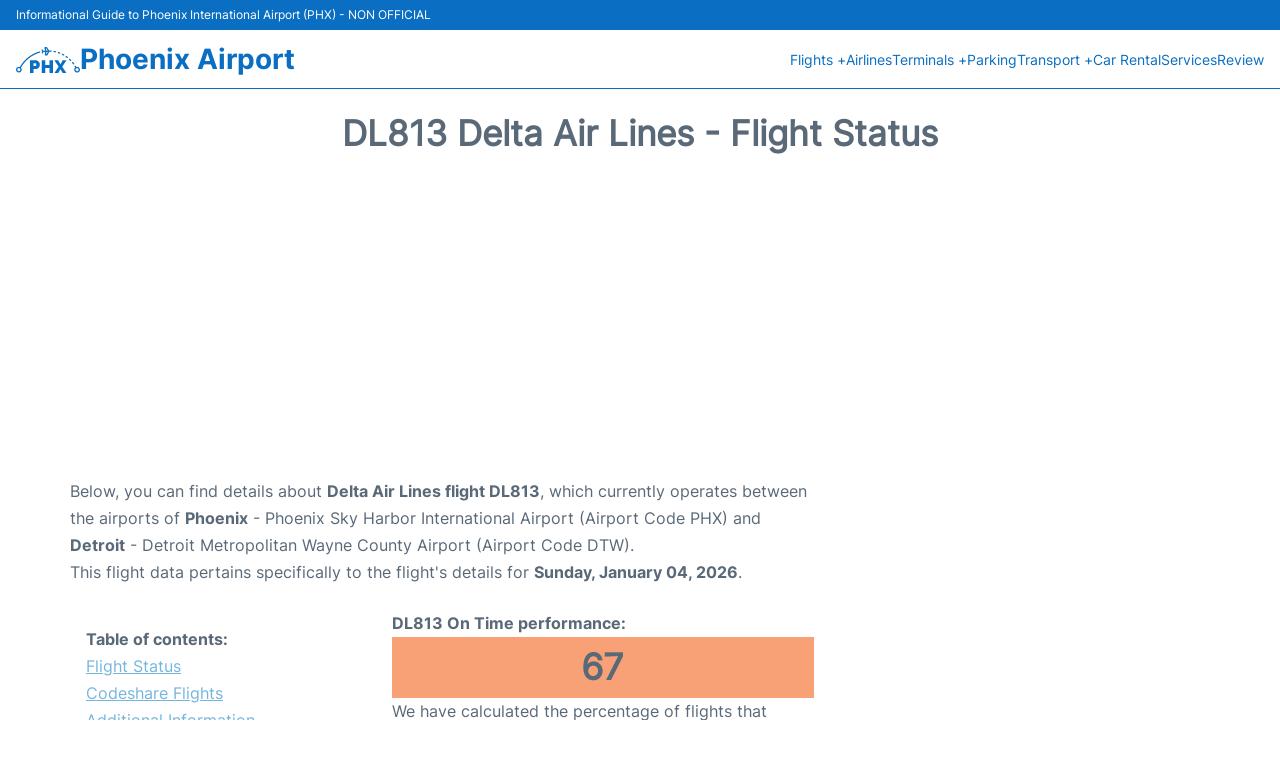

--- FILE ---
content_type: text/html; charset=UTF-8
request_url: https://www.phoenix-airport.com/phx-sky-harbor-flight-status?departure=DL813
body_size: 15931
content:
<!DOCTYPE html PUBLIC "-//W3C//DTD XHTML 1.0 Transitional//EN" "http://www.w3.org/TR/xhtml1/DTD/xhtml1-transitional.dtd">
<html xmlns="http://www.w3.org/1999/xhtml">
<head>
	<meta http-equiv="Content-Type" content="text/html; charset=UTF-8" />
			<title>DL813 Delta Air Lines Flight Status - Today - Phoenix Airport (PHX) - Sky Harbor</title>
		<meta name="description" content="Flight Status and information regarding departure flight DL813 Delta Air Lines from Phoenix Airport (PHX) - Sky Harbor to Detroit (DTW) - Today" />
		<meta name="keywords" content="flight status DL813, flight status DL813 Delta Air Lines, departure flight DL813 Phoenix Airport (PHX)" />
				<meta name="robots" content="noindex">
		<link rel="stylesheet" href="/css/plantilla/flights-0703.css">
			<meta name="viewport" content="width=device-width, initial-scale=1.0">
<link rel="apple-touch-icon" sizes="180x180" href="/apple-touch-icon.png">
<link rel="icon" type="image/png" href="/favicon-32x32.png" sizes="32x32">
<link rel="icon" type="image/png" href="/favicon-16x16.png" sizes="16x16">
<link rel="manifest" href="/manifest.json">
<meta name="theme-color" content="#ffffff">
<link rel="stylesheet" href="/css/plantilla/variables.css">
<style>
    *, *::after, *::before {margin: 0;padding: 0;box-sizing: inherit;}html {font-size: 100%;}@media (min-width: 112.5em) {html {font-size: 120%;}}body {margin: 0 auto;background-color: var(--cw);box-sizing: border-box;font-family: var(--fp);line-height: 1.7;font-weight: 400;color: var(--ct);}strong, b {font-family: var(--fpb);}.container {margin: 0 auto;max-width: 73.75rem !important;padding: 0 1.25rem;}.u-center-text {text-align: center;}.u-align-right {text-align: right;}.u-margin-bottom-big {margin-bottom: 5rem;}@media (max-width: 53.125em) {.u-margin-bottom-big {margin-bottom: 3.125rem !important;}}.u-margin-bottom-medium {margin-bottom: 1.25rem;}@media (max-width: 53.125em) {.u-margin-bottom-medium {margin-bottom: 0.938rem !important;}}.u-margin-bottom-small {margin-bottom: 0.625rem;}.u-margin-top-big {margin-top: 5rem;}.u-margin-top-huge {margin-top: 6.25rem;}.u-no-margin {margin: 0 !important;}.u-padding-top {padding-top: .625rem;}.u-padding-topbot {padding: .625rem 0;}.u-clear::after {content: "";display: table;clear: both;}.u-sticky {position: sticky;top: 2rem;}.u-flex-center {display: flex;justify-content: center;}.ad {margin-bottom: 1.25rem;overflow:auto;text-align:center;}@media (max-width: 53.125em) {.ad{overflow:unset;}}.ad-right {border: 2px solid var(--ct);min-height: 40rem;}@media (max-width: 53.125em) {.ad-right {min-height: 20rem;}}.row {max-width: var(--gw);margin: 0 auto;}.row:not(:last-child) {margin-bottom: var(--gv);}@media (max-width: 53.125em) {.row:not(:last-child) {margin-bottom: var(--gvs);}}.row [class^="col-"] {float: left;}.row [class^="col-"]:not(:last-child) {margin-right: var(--gh);}@media (max-width: 53.125em) {.row [class^="col-"]:not(:last-child) {margin-right: 0;margin-bottom: var(--gvs);}}@media (max-width: 53.125em) {.row [class^="col-"] {width: 100% !important;}}.row .col-1-of-2 {width: calc((100% - var(--gh)) / 2);}.row .col-1-of-3 {width: calc((100% - 2 * var(--gh)) / 3);}.row .col-2-of-3 {width: calc(2 * ((100% - 2 * var(--gh)) / 3) + var(--gh));}.row .col-1-of-4 {width: calc((100% - 3 * var(--gh)) / 4);}.row .col-2-of-4 {width: calc(2 * ((100% - 3 * var(--gh)) / 4) + var(--gh));}.row .col-3-of-4 {width: calc(3 * ((100% - 3 * var(--gh)) / 4) + 2 * var(--gh));}.row .col-2-of-5 {width: calc(2 * ((100% - 4 * var(--gh)) / 5) + var(--gh));}.row .col-3-of-5 {width: calc(3 * ((100% - 4 * var(--gh)) / 5) + 2 * var(--gh));}.row::after {content: "";display: table;clear: both;}.section-content {padding: 1.25rem 0;background-color: var(--cw);}
</style>
<link rel="stylesheet" href="/css/plantilla/content-2811.css">
<script defer data-domain="phoenix-airport.com" src="https://plausible.io/js/script.hash.outbound-links.js"></script>
<script>window.plausible = window.plausible || function() { (window.plausible.q = window.plausible.q || []).push(arguments) }</script>

<script>(function(){
'use strict';var g=function(a){var b=0;return function(){return b<a.length?{done:!1,value:a[b++]}:{done:!0}}},l=this||self,m=/^[\w+/_-]+[=]{0,2}$/,p=null,q=function(){},r=function(a){var b=typeof a;if("object"==b)if(a){if(a instanceof Array)return"array";if(a instanceof Object)return b;var c=Object.prototype.toString.call(a);if("[object Window]"==c)return"object";if("[object Array]"==c||"number"==typeof a.length&&"undefined"!=typeof a.splice&&"undefined"!=typeof a.propertyIsEnumerable&&!a.propertyIsEnumerable("splice"))return"array";
if("[object Function]"==c||"undefined"!=typeof a.call&&"undefined"!=typeof a.propertyIsEnumerable&&!a.propertyIsEnumerable("call"))return"function"}else return"null";else if("function"==b&&"undefined"==typeof a.call)return"object";return b},u=function(a,b){function c(){}c.prototype=b.prototype;a.prototype=new c;a.prototype.constructor=a};var v=function(a,b){Object.defineProperty(l,a,{configurable:!1,get:function(){return b},set:q})};var y=function(a,b){this.b=a===w&&b||"";this.a=x},x={},w={};var aa=function(a,b){a.src=b instanceof y&&b.constructor===y&&b.a===x?b.b:"type_error:TrustedResourceUrl";if(null===p)b:{b=l.document;if((b=b.querySelector&&b.querySelector("script[nonce]"))&&(b=b.nonce||b.getAttribute("nonce"))&&m.test(b)){p=b;break b}p=""}b=p;b&&a.setAttribute("nonce",b)};var z=function(){return Math.floor(2147483648*Math.random()).toString(36)+Math.abs(Math.floor(2147483648*Math.random())^+new Date).toString(36)};var A=function(a,b){b=String(b);"application/xhtml+xml"===a.contentType&&(b=b.toLowerCase());return a.createElement(b)},B=function(a){this.a=a||l.document||document};B.prototype.appendChild=function(a,b){a.appendChild(b)};var C=function(a,b,c,d,e,f){try{var k=a.a,h=A(a.a,"SCRIPT");h.async=!0;aa(h,b);k.head.appendChild(h);h.addEventListener("load",function(){e();d&&k.head.removeChild(h)});h.addEventListener("error",function(){0<c?C(a,b,c-1,d,e,f):(d&&k.head.removeChild(h),f())})}catch(n){f()}};var ba=l.atob("aHR0cHM6Ly93d3cuZ3N0YXRpYy5jb20vaW1hZ2VzL2ljb25zL21hdGVyaWFsL3N5c3RlbS8xeC93YXJuaW5nX2FtYmVyXzI0ZHAucG5n"),ca=l.atob("WW91IGFyZSBzZWVpbmcgdGhpcyBtZXNzYWdlIGJlY2F1c2UgYWQgb3Igc2NyaXB0IGJsb2NraW5nIHNvZnR3YXJlIGlzIGludGVyZmVyaW5nIHdpdGggdGhpcyBwYWdlLg=="),da=l.atob("RGlzYWJsZSBhbnkgYWQgb3Igc2NyaXB0IGJsb2NraW5nIHNvZnR3YXJlLCB0aGVuIHJlbG9hZCB0aGlzIHBhZ2Uu"),ea=function(a,b,c){this.b=a;this.f=new B(this.b);this.a=null;this.c=[];this.g=!1;this.i=b;this.h=c},F=function(a){if(a.b.body&&!a.g){var b=
function(){D(a);l.setTimeout(function(){return E(a,3)},50)};C(a.f,a.i,2,!0,function(){l[a.h]||b()},b);a.g=!0}},D=function(a){for(var b=G(1,5),c=0;c<b;c++){var d=H(a);a.b.body.appendChild(d);a.c.push(d)}b=H(a);b.style.bottom="0";b.style.left="0";b.style.position="fixed";b.style.width=G(100,110).toString()+"%";b.style.zIndex=G(2147483544,2147483644).toString();b.style["background-color"]=I(249,259,242,252,219,229);b.style["box-shadow"]="0 0 12px #888";b.style.color=I(0,10,0,10,0,10);b.style.display=
"flex";b.style["justify-content"]="center";b.style["font-family"]="Roboto, Arial";c=H(a);c.style.width=G(80,85).toString()+"%";c.style.maxWidth=G(750,775).toString()+"px";c.style.margin="24px";c.style.display="flex";c.style["align-items"]="flex-start";c.style["justify-content"]="center";d=A(a.f.a,"IMG");d.className=z();d.src=ba;d.style.height="24px";d.style.width="24px";d.style["padding-right"]="16px";var e=H(a),f=H(a);f.style["font-weight"]="bold";f.textContent=ca;var k=H(a);k.textContent=da;J(a,
e,f);J(a,e,k);J(a,c,d);J(a,c,e);J(a,b,c);a.a=b;a.b.body.appendChild(a.a);b=G(1,5);for(c=0;c<b;c++)d=H(a),a.b.body.appendChild(d),a.c.push(d)},J=function(a,b,c){for(var d=G(1,5),e=0;e<d;e++){var f=H(a);b.appendChild(f)}b.appendChild(c);c=G(1,5);for(d=0;d<c;d++)e=H(a),b.appendChild(e)},G=function(a,b){return Math.floor(a+Math.random()*(b-a))},I=function(a,b,c,d,e,f){return"rgb("+G(Math.max(a,0),Math.min(b,255)).toString()+","+G(Math.max(c,0),Math.min(d,255)).toString()+","+G(Math.max(e,0),Math.min(f,
255)).toString()+")"},H=function(a){a=A(a.f.a,"DIV");a.className=z();return a},E=function(a,b){0>=b||null!=a.a&&0!=a.a.offsetHeight&&0!=a.a.offsetWidth||(fa(a),D(a),l.setTimeout(function(){return E(a,b-1)},50))},fa=function(a){var b=a.c;var c="undefined"!=typeof Symbol&&Symbol.iterator&&b[Symbol.iterator];b=c?c.call(b):{next:g(b)};for(c=b.next();!c.done;c=b.next())(c=c.value)&&c.parentNode&&c.parentNode.removeChild(c);a.c=[];(b=a.a)&&b.parentNode&&b.parentNode.removeChild(b);a.a=null};var ia=function(a,b,c,d,e){var f=ha(c),k=function(n){n.appendChild(f);l.setTimeout(function(){f?(0!==f.offsetHeight&&0!==f.offsetWidth?b():a(),f.parentNode&&f.parentNode.removeChild(f)):a()},d)},h=function(n){document.body?k(document.body):0<n?l.setTimeout(function(){h(n-1)},e):b()};h(3)},ha=function(a){var b=document.createElement("div");b.className=a;b.style.width="1px";b.style.height="1px";b.style.position="absolute";b.style.left="-10000px";b.style.top="-10000px";b.style.zIndex="-10000";return b};var K={},L=null;var M=function(){},N="function"==typeof Uint8Array,O=function(a,b){a.b=null;b||(b=[]);a.j=void 0;a.f=-1;a.a=b;a:{if(b=a.a.length){--b;var c=a.a[b];if(!(null===c||"object"!=typeof c||Array.isArray(c)||N&&c instanceof Uint8Array)){a.g=b-a.f;a.c=c;break a}}a.g=Number.MAX_VALUE}a.i={}},P=[],Q=function(a,b){if(b<a.g){b+=a.f;var c=a.a[b];return c===P?a.a[b]=[]:c}if(a.c)return c=a.c[b],c===P?a.c[b]=[]:c},R=function(a,b,c){a.b||(a.b={});if(!a.b[c]){var d=Q(a,c);d&&(a.b[c]=new b(d))}return a.b[c]};
M.prototype.h=N?function(){var a=Uint8Array.prototype.toJSON;Uint8Array.prototype.toJSON=function(){var b;void 0===b&&(b=0);if(!L){L={};for(var c="ABCDEFGHIJKLMNOPQRSTUVWXYZabcdefghijklmnopqrstuvwxyz0123456789".split(""),d=["+/=","+/","-_=","-_.","-_"],e=0;5>e;e++){var f=c.concat(d[e].split(""));K[e]=f;for(var k=0;k<f.length;k++){var h=f[k];void 0===L[h]&&(L[h]=k)}}}b=K[b];c=[];for(d=0;d<this.length;d+=3){var n=this[d],t=(e=d+1<this.length)?this[d+1]:0;h=(f=d+2<this.length)?this[d+2]:0;k=n>>2;n=(n&
3)<<4|t>>4;t=(t&15)<<2|h>>6;h&=63;f||(h=64,e||(t=64));c.push(b[k],b[n],b[t]||"",b[h]||"")}return c.join("")};try{return JSON.stringify(this.a&&this.a,S)}finally{Uint8Array.prototype.toJSON=a}}:function(){return JSON.stringify(this.a&&this.a,S)};var S=function(a,b){return"number"!==typeof b||!isNaN(b)&&Infinity!==b&&-Infinity!==b?b:String(b)};M.prototype.toString=function(){return this.a.toString()};var T=function(a){O(this,a)};u(T,M);var U=function(a){O(this,a)};u(U,M);var ja=function(a,b){this.c=new B(a);var c=R(b,T,5);c=new y(w,Q(c,4)||"");this.b=new ea(a,c,Q(b,4));this.a=b},ka=function(a,b,c,d){b=new T(b?JSON.parse(b):null);b=new y(w,Q(b,4)||"");C(a.c,b,3,!1,c,function(){ia(function(){F(a.b);d(!1)},function(){d(!0)},Q(a.a,2),Q(a.a,3),Q(a.a,1))})};var la=function(a,b){V(a,"internal_api_load_with_sb",function(c,d,e){ka(b,c,d,e)});V(a,"internal_api_sb",function(){F(b.b)})},V=function(a,b,c){a=l.btoa(a+b);v(a,c)},W=function(a,b,c){for(var d=[],e=2;e<arguments.length;++e)d[e-2]=arguments[e];e=l.btoa(a+b);e=l[e];if("function"==r(e))e.apply(null,d);else throw Error("API not exported.");};var X=function(a){O(this,a)};u(X,M);var Y=function(a){this.h=window;this.a=a;this.b=Q(this.a,1);this.f=R(this.a,T,2);this.g=R(this.a,U,3);this.c=!1};Y.prototype.start=function(){ma();var a=new ja(this.h.document,this.g);la(this.b,a);na(this)};
var ma=function(){var a=function(){if(!l.frames.googlefcPresent)if(document.body){var b=document.createElement("iframe");b.style.display="none";b.style.width="0px";b.style.height="0px";b.style.border="none";b.style.zIndex="-1000";b.style.left="-1000px";b.style.top="-1000px";b.name="googlefcPresent";document.body.appendChild(b)}else l.setTimeout(a,5)};a()},na=function(a){var b=Date.now();W(a.b,"internal_api_load_with_sb",a.f.h(),function(){var c;var d=a.b,e=l[l.btoa(d+"loader_js")];if(e){e=l.atob(e);
e=parseInt(e,10);d=l.btoa(d+"loader_js").split(".");var f=l;d[0]in f||"undefined"==typeof f.execScript||f.execScript("var "+d[0]);for(;d.length&&(c=d.shift());)d.length?f[c]&&f[c]!==Object.prototype[c]?f=f[c]:f=f[c]={}:f[c]=null;c=Math.abs(b-e);c=1728E5>c?0:c}else c=-1;0!=c&&(W(a.b,"internal_api_sb"),Z(a,Q(a.a,6)))},function(c){Z(a,c?Q(a.a,4):Q(a.a,5))})},Z=function(a,b){a.c||(a.c=!0,a=new l.XMLHttpRequest,a.open("GET",b,!0),a.send())};(function(a,b){l[a]=function(c){for(var d=[],e=0;e<arguments.length;++e)d[e-0]=arguments[e];l[a]=q;b.apply(null,d)}})("__d3lUW8vwsKlB__",function(a){"function"==typeof window.atob&&(a=window.atob(a),a=new X(a?JSON.parse(a):null),(new Y(a)).start())});}).call(this);

window.__d3lUW8vwsKlB__("[base64]");</script>
        <script async src="//pagead2.googlesyndication.com/pagead/js/adsbygoogle.js"></script>
        <script>
            (adsbygoogle = window.adsbygoogle || []).push({
                google_ad_client: "ca-pub-1905334826690318",
                enable_page_level_ads: true
            });
        </script>
    </head>
<body>

<style>
    :root {
        --h-ct: var(--c1);
        --h-cbg: var(--cw);
        --h-svg: var(--c1);
        --h-cT: var(--c1);
    }
    .header__logo--title,.toggleDisplay{line-height:1;font-family:var(--fpb)}.menu__list-item--submenu>a.menu__link:hover,.menu__list-item>a.menu__link:hover,.toggleDisplay{font-weight:700}header{margin:0;font-size:.875rem}.header__bot{background-color:var(--h-cbg);color:var(--h-ct);padding:15px 16px;position:relative;border-bottom:1px solid}.header__top{padding:5px 16px;display:flex;justify-content:space-between;gap:20px;background-color:var(--c1);color:var(--cw);font-size:12px}.header__main,.menu__list{display:flex;align-items:center}.header__main{position:relative;justify-content:space-between}.header__logo{display:flex;align-items:flex-end;gap:1rem}.header__logo--title{font-size:28px;text-decoration:none;color:var(--h-cT)}.header__logo img{width:3rem}.header__logo svg{width:4rem;fill:var(--h-svg)}.header__info{display:flex;flex-direction:column;gap:5px}.header__info span{font-size:14px;text-wrap:balance;line-height:1.2}.menu{z-index:999}.menu__list{position:relative;gap:1rem}.menu__link:link,.menu__link:visited{display:inline-block;width:100%;text-decoration:none;color:var(--h-ct);transition:.2s;text-wrap:nowrap}.menu [class^=menu__list-item]{transition:.2s;position:relative}.menu [class^=menu__list-item]:hover .menu__submenu{display:block}.menu__list-item--submenu>.menu__link{width:auto}.menu__list-item--submenu>.menu__link::before{content:attr(data-text) " +"}.menu__submenu{display:none;position:absolute;background-color:var(--h-cbg);z-index:10;top:100%;left:0;border:1px solid;min-width:100%;border-radius:4px}.menu__list-item--subitem{border:0;transition:2s}.menu__list-item--subitem .menu__link{padding:.5rem .75rem!important}.menu__list-item--subitem:hover .menu__link{text-decoration:underline}.menu__list-item>a.menu__link:before{content:attr(data-text)}.menu__list-item--submenu>a.menu__link:before{content:attr(data-text) " +"}.menu__list-item--submenu>a.menu__link:before,.menu__list-item>a.menu__link:before{font-weight:700;height:0;overflow:hidden;visibility:hidden;display:block}a.menu__link:has(+ ul:hover){font-weight:700}.nav-toggle,.nav-toggle__checkbox{display:none}.nav-toggle__button{display:inline-block;height:3rem;width:3rem;text-align:center;cursor:pointer}.nav-toggle__icon{position:relative;margin-top:1.45rem}.nav-toggle__icon,.nav-toggle__icon::after,.nav-toggle__icon::before{width:1.65rem;height:3px;background-color:var(--h-ct);display:inline-block}.nav-toggle__icon::after,.nav-toggle__icon::before{content:"";position:absolute;left:0;transition:.2s}.nav-toggle__icon::before{top:-.5rem}.nav-toggle__icon::after{top:.5rem}.nav-toggle__checkbox:checked+.nav-toggle__button .nav-toggle__icon{background-color:transparent}.nav-toggle__checkbox:checked+.nav-toggle__button .nav-toggle__icon::before{top:0;transform:rotate(135deg)}.nav-toggle__checkbox:checked+.nav-toggle__button .nav-toggle__icon::after{top:0;transform:rotate(-135deg)}.toggleDisplay{display:none;position:absolute;top:.375rem;right:2.2rem;color:var(--c1);font-size:1.875rem;cursor:pointer}ul{list-style:none}.lang{display:flex!important;align-items:center;gap:5px}@media (max-width:53.125em){.header__logo{width:100%;justify-content:space-between}.header__info{text-align:center}.menu{position:absolute;background-color:var(--h-cbg);top:calc(100% + .5rem);width:100vw;left:-1.25rem}.menu__list{border-bottom:1px solid var(--c1);display:block;padding:0 1.25rem 1.25rem}.menu__link:link,.menu__link:visited{padding:.875rem 0}.menu [class^=menu__list-item],.nav-toggle{display:block}.menu [class^=menu__list-item]:hover .menu__submenu{display:inherit}.menu__list-item--submenu{position:relative}.menu__submenu{display:none;width:100%;position:relative;top:0;background-color:var(--h-cbg);border:0;min-width:initial}.menu__list-item--subitem{width:100%}.menu .container{padding:0}.toggleDisplay{display:inline-block}.toggleVisible{display:block;max-height:62.5rem;overflow-y:hidden;transition:max-height 1s ease-out}.toggleHidden{max-height:0;overflow-y:hidden;padding:0}.lang{gap:0}.lang span{padding:.5rem .75rem}.lang__ul{display:flex}.lang__ul li{width:initial}.lang__ul a{text-decoration:underline!important}}.menu__submenu--last{left:unset;right:0}
</style>
<header>
    <div class="header__top">
        <span>Informational Guide to Phoenix International Airport (PHX) - NON OFFICIAL</span>
    </div>
    <div class="header__bot">
        <div class="header__main">
            
            <div class="header__logo">
                <a href="https://www.phoenix-airport.com" title="Phoenix Airport">
                    <?xml version="1.0" encoding="UTF-8"?>
<svg xmlns="http://www.w3.org/2000/svg" viewBox="0 0 276.26 112.82">
  <g>
    <path d="m126.09,112.8c-4.89,0-9.56,0-14.23,0-.23,0-.46-.03-.76-.05v-55.15h14.9c.02.48.06.94.06,1.41,0,5.83.03,11.67,0,17.5,0,1.06.25,1.44,1.39,1.43,5.35-.06,10.71-.03,16.07-.03.39,0,.78,0,1.29,0v-20.32c.49-.04.87-.09,1.25-.09,4.2,0,8.39.02,12.59-.02.99-.01,1.29.28,1.29,1.28-.01,17.62,0,35.25.01,52.87,0,.35-.05.7-.08,1.11h-15.01v-21.63c-.52-.03-.91-.08-1.3-.08-5.36,0-10.71.02-16.07-.03-1.1-.01-1.44.31-1.43,1.42.05,6.27.03,12.55.03,18.82,0,.47,0,.94,0,1.56Z"/>
    <path d="m75.73,112.76h-14.99v-55.2c.51-.02.98-.06,1.45-.06,7.15,0,14.31.26,21.45-.07,10.89-.5,20.56,9.66,19.36,21.45-.83,8.14-6.78,15.03-14.73,16.49-2.72.5-5.56.3-8.35.39-1,.03-2,.07-2.99-.01-.96-.08-1.23.27-1.22,1.21.04,4.75.02,9.51.02,14.26,0,.47,0,.94,0,1.53Zm0-42.14c0,3.89,0,7.59,0,11.3,0,.78.56.74,1.09.74,2.2,0,4.39.02,6.59,0,2.14-.02,3.71-1.22,4.08-3.31.25-1.44.33-2.95.21-4.4-.21-2.38-1.72-4.19-3.65-4.29-2.7-.14-5.42-.03-8.32-.03Z"/>
    <path d="m191.85,96.08c-.34.57-.6.96-.83,1.36-2.73,4.83-5.45,9.67-8.2,14.48-.21.36-.64.84-.97.84-5.19.05-10.37.04-15.79.04.3-.5.51-.87.73-1.21,5.45-8.32,10.88-16.64,16.36-24.94.58-.87.55-1.46-.02-2.32-5.63-8.48-11.21-17-16.81-25.51-.24-.36-.46-.73-.78-1.24.47-.04.8-.1,1.13-.1,4.63,0,9.27.02,13.9-.03.89,0,1.35.32,1.77,1.06,2.86,5.03,5.76,10.04,8.65,15.05.23.4.49.79.84,1.36.34-.56.59-.95.82-1.34,2.91-5.05,5.84-10.09,8.72-15.15.41-.73.88-.98,1.69-.97,4.59.03,9.19.02,13.78.02.34,0,.68.04,1.2.07-.31.49-.52.86-.76,1.22-5.62,8.54-11.22,17.09-16.87,25.61-.54.82-.57,1.38-.02,2.22,5.48,8.3,10.91,16.62,16.36,24.94.23.36.45.73.79,1.27h-1.2c-4.68,0-9.35-.02-14.03.02-.74,0-1.14-.24-1.49-.88-2.68-4.81-5.4-9.6-8.11-14.39-.25-.44-.52-.87-.88-1.47Z"/>
    <path d="m12.79,85.94c.62.1,1.78.2,2.89.49.72.19,1.07.03,1.46-.57,3.03-4.78,5.96-9.64,9.2-14.29,2.39-3.43,5.08-6.67,7.84-9.82,2.9-3.3,5.85-6.59,9.13-9.49,4.95-4.38,10.02-8.67,15.36-12.56,9.28-6.75,19.39-12.06,30.11-16.16,4.03-1.54,8.19-2.75,12.3-4.07,1.69-.54,3.35.26,3.8,1.72.47,1.54-.39,2.9-2.21,3.5-3.83,1.26-7.71,2.41-11.48,3.83-7.36,2.77-14.39,6.23-21.12,10.34-5.2,3.18-10.16,6.67-14.93,10.47-7.85,6.26-14.79,13.4-21.04,21.22-4.61,5.79-8.65,11.97-12.25,18.44-.33.6-.28,1.04.15,1.61,3.99,5.29,3.56,12.16-1.22,16.62-3.46,3.22-7.63,4.17-12.17,2.73-4.61-1.46-7.51-4.66-8.39-9.41-1.44-7.77,4.15-14.47,12.56-14.61Zm6.18,12.37c.02-3.71-2.88-6.76-6.46-6.79-3.76-.03-6.8,2.93-6.85,6.66-.04,3.74,2.89,6.76,6.59,6.77,3.69.01,6.69-2.96,6.71-6.65Z"/>
    <path d="m125.9,21.63c-2.44.13-4.7.23-6.94.41-.29.02-.65.43-.8.74-.59,1.22-1.09,2.49-1.66,3.72-.85,1.85-2.33,2.53-3.94,1.84-1.53-.66-2-2.2-1.22-4.06.53-1.25,1.17-2.46,1.59-3.75.2-.61.18-1.43-.08-2.01-.6-1.34-1.41-2.59-2.13-3.88-.77-1.4-.45-2.97.74-3.71,1.25-.78,2.96-.49,3.83.79.79,1.15,1.47,2.38,2.12,3.61.46.87.98,1.33,2.06,1.2,1.57-.19,3.17-.18,4.76-.27,1.31-.08,1.43-.28,1.11-1.55-.9-3.56-1.8-7.12-2.68-10.68-.52-2.14.59-3.61,2.77-3.74,1.78-.1,3.57-.15,5.34-.29,1.56-.13,2.66.48,3.5,1.78,1.53,2.34,3.13,4.63,4.69,6.95,1.27,1.89,2.55,3.76,3.78,5.68.46.72,1.05.87,1.82.82,2.22-.14,4.44-.3,6.66-.35,1.84-.04,3.01,1.18,2.94,2.88-.06,1.47-1.1,2.46-2.78,2.57-2.22.14-4.43.27-6.65.31-.82.01-1.21.36-1.55,1.01-2.3,4.38-4.66,8.74-6.93,13.13-.84,1.62-1.98,2.47-3.85,2.45-1.7-.02-3.4.19-5.11.24-2.19.05-3.38-1.17-3.11-3.37.45-3.64,1.04-7.27,1.56-10.91.06-.43.08-.86.15-1.55Zm7.71-5.83c.83-.04,1.39-.07,1.94-.1,1.04-.06,1.24-.39.67-1.24-1.86-2.78-3.71-5.56-5.62-8.3-.23-.32-.84-.38-1.27-.55-.08.43-.32.89-.23,1.27.52,2.21,1.13,4.39,1.68,6.59.75,3.01.42,2.26,2.84,2.33Zm-3.31,15.19c.08.15.26.46.44.77.37-.23.9-.38,1.08-.72,1.64-2.97,3.22-5.97,4.83-8.96.36-.68.17-.97-.58-.95-1.15.04-2.32.01-3.45.17-.38.05-.94.54-1,.9-.48,2.83-.87,5.68-1.32,8.77Z"/>
    <path d="m251.5,99.1c.05-3.88,1.1-6.59,3.13-8.88.55-.62.63-1.11.21-1.8-.62-1.02-1.22-2.06-1.76-3.13-.83-1.63-.45-3.18.93-3.98,1.36-.79,3.08-.27,4,1.24.62,1.02,1.22,2.06,1.77,3.12.38.73.84.83,1.64.68,4.17-.79,7.9.24,11,3.15,5.99,5.62,4.6,15.19-1.6,19.1-4.17,2.62-8.47,2.92-12.77.64-4.31-2.28-6.36-6.09-6.55-10.14Zm19.04-.81c-.02-3.67-3-6.61-6.67-6.59-3.68.02-6.63,3.03-6.63,6.76,0,3.7,3,6.65,6.73,6.64,3.66-.01,6.59-3.06,6.57-6.81Z"/>
    <path d="m235.86,61.08c-.4-.19-1.13-.38-1.62-.83-1.58-1.45-3.11-2.96-4.57-4.53-1.18-1.27-1.12-2.75-.04-3.85,1.04-1.04,2.83-1.11,3.99-.03,1.57,1.46,3.11,2.96,4.57,4.54.77.82,1.03,1.88.53,3-.5,1.1-1.41,1.55-2.86,1.71Z"/>
    <path d="m251.28,72.86c-.16,1.23-.48,2.13-1.55,2.58-1.12.48-2.3.53-3.09-.4-1.6-1.87-3.11-3.84-4.53-5.86-.74-1.05-.28-2.72.72-3.42,1.26-.88,2.94-.8,3.91.38,1.41,1.72,2.72,3.54,4.01,5.35.31.43.4,1.01.54,1.37Z"/>
    <path d="m213.86,41.68c.23-2.19,2.65-3.52,4.45-2.31,1.88,1.25,3.67,2.65,5.41,4.11,1.23,1.04,1.33,2.39.49,3.5-.96,1.27-2.45,1.63-3.78.74-1.88-1.26-3.73-2.58-5.48-4.02-.55-.45-.74-1.34-1.09-2.02Z"/>
    <path d="m209.06,34.61c-.28,2.02-2.01,3.46-3.7,2.73-2.32-1-4.54-2.27-6.7-3.6-1.18-.72-1.33-2.3-.64-3.41.76-1.23,2.27-1.7,3.66-.99,1.98,1,3.97,2.03,5.84,3.21.68.43,1.04,1.36,1.54,2.06Z"/>
    <path d="m188.46,29.13c-.29-.08-.91-.21-1.5-.42-1.68-.6-3.36-1.2-5.03-1.85-1.47-.57-2.21-2.08-1.76-3.48.46-1.43,1.88-2.21,3.45-1.69,2.11.69,4.19,1.48,6.25,2.32,1.31.53,1.91,1.85,1.59,3.12-.26,1.06-1.52,2-3,1.99Z"/>
    <path d="m173.27,20.73c-.02,1.57-1.55,2.9-3.19,2.61-2.19-.39-4.37-.87-6.53-1.41-1.46-.36-2.23-1.69-1.97-3.12.25-1.37,1.52-2.36,2.99-2.11,2.23.38,4.45.85,6.65,1.4,1.3.32,2.07,1.45,2.05,2.63Z"/>
  </g>
</svg>                </a>
                <div class="header__info">
                    <a href="https://www.phoenix-airport.com" class="header__logo--title">Phoenix Airport</a>
                </div>
                
                <div class="nav-toggle">
                    <input type="checkbox" class="nav-toggle__checkbox" id="navi-toggle" autocomplete="off">
                    <label for="navi-toggle" class="nav-toggle__button">
                        <span class="nav-toggle__icon">
                            &nbsp;
                        </span>
                    </label>
                </div>
            </div>

            <nav class="menu toggleHidden">
                <ul class="menu__list">
                                            <li class="menu__list-item--submenu">
                                <a class="menu__link" title="Flights" href="#" data-text="Flights" >
                                    Flights +                                </a>
                                                                        <ul class="menu__submenu toggleHidden ">
                                                                                            <li class="menu__list-item--subitem">
                                                        <a class="menu__link" title="Arrivals" href="/phx-sky-harbor-arrivals" >
                                                            Arrivals                                                        </a>
                                                    </li>
                                                                                                    <li class="menu__list-item--subitem">
                                                        <a class="menu__link" title="Departures" href="/phx-sky-harbor-departures" >
                                                            Departures                                                        </a>
                                                    </li>
                                                                                                    <li class="menu__list-item--subitem">
                                                        <a class="menu__link" title="Flight Status" href="/phx-sky-harbor-flight-status" >
                                                            Flight Status                                                        </a>
                                                    </li>
                                                                                        </ul>
                                                                </li>
                                                    <li class="menu__list-item">
                                <a class="menu__link" title="Airlines" href="/phx-sky-harbor-airlines" data-text="Airlines" >
                                    Airlines                                </a>
                                                            </li>
                                                    <li class="menu__list-item--submenu">
                                <a class="menu__link" title="Terminals" href="/terminals.php" data-text="Terminals" >
                                    Terminals +                                </a>
                                                                        <ul class="menu__submenu toggleHidden ">
                                                                                            <li class="menu__list-item--subitem">
                                                        <a class="menu__link" title="Terminal 3" href="/terminal-3.php" >
                                                            Terminal 3                                                        </a>
                                                    </li>
                                                                                                    <li class="menu__list-item--subitem">
                                                        <a class="menu__link" title="Terminal 4" href="/terminal-4.php" >
                                                            Terminal 4                                                        </a>
                                                    </li>
                                                                                        </ul>
                                                                </li>
                                                    <li class="menu__list-item">
                                <a class="menu__link" title="Parking" href="/parking.php" data-text="Parking" >
                                    Parking                                </a>
                                                            </li>
                                                    <li class="menu__list-item--submenu">
                                <a class="menu__link" title="Transport" href="/transportation.php" data-text="Transport" >
                                    Transport +                                </a>
                                                                        <ul class="menu__submenu toggleHidden ">
                                                                                            <li class="menu__list-item--subitem">
                                                        <a class="menu__link" title="Bus" href="/bus.php" >
                                                            Bus                                                        </a>
                                                    </li>
                                                                                                    <li class="menu__list-item--subitem">
                                                        <a class="menu__link" title="Taxi" href="/taxi.php" >
                                                            Taxi                                                        </a>
                                                    </li>
                                                                                                    <li class="menu__list-item--subitem">
                                                        <a class="menu__link" title="Light Rail" href="/light-rail.php" >
                                                            Light Rail                                                        </a>
                                                    </li>
                                                                                                    <li class="menu__list-item--subitem">
                                                        <a class="menu__link" title="Transfers" href="/transfers.php" >
                                                            Transfers                                                        </a>
                                                    </li>
                                                                                                    <li class="menu__list-item--subitem">
                                                        <a class="menu__link" title="Biking" href="/biking.php" >
                                                            Biking                                                        </a>
                                                    </li>
                                                                                        </ul>
                                                                </li>
                                                    <li class="menu__list-item">
                                <a class="menu__link" title="Car Rental Phoenix Airport" href="/car-rental.php" data-text="Car Rental" >
                                    Car Rental                                </a>
                                                            </li>
                                                    <li class="menu__list-item">
                                <a class="menu__link" title="Services" href="/services.php" data-text="Services" >
                                    Services                                </a>
                                                            </li>
                                                    <li class="menu__list-item">
                                <a class="menu__link" title="Review" href="/review.php" data-text="Review" >
                                    Review                                </a>
                                                            </li>
                                        </ul>
            </nav>
            
            
        </div>
    </div>

  <script>
    const menuToggle=document.querySelector(".nav-toggle"),menuCheckBox=document.querySelector(".nav-toggle__checkbox"),menuMobile=document.querySelector(".menu"),menuIdiomes=document.querySelector(".header__lang"),menuItems=document.querySelectorAll(".menu__list-item--submenu");function toggleMenu(){menuCheckBox.checked?(menuMobile.classList.replace("toggleHidden","toggleVisible"),menuIdiomes.classList.replace("toggleHidden","toggleVisible")):(menuMobile.classList.replace("toggleVisible","toggleHidden"),menuIdiomes.classList.replace("toggleVisible","toggleHidden"))}function toggleSubMenu(){if(this.lastElementChild.classList.contains("toggleVisible")){this.lastElementChild.classList.replace("toggleVisible","toggleHidden");let e=this.querySelector(".toggleDisplay");e.textContent="+"}else{this.lastElementChild.classList.replace("toggleHidden","toggleVisible");let l=this.querySelector(".toggleDisplay");l.textContent="−"}}menuToggle.addEventListener("click",toggleMenu),menuItems.forEach(e=>{e.querySelector(".toggleDisplay"),e.addEventListener("click",toggleSubMenu)});
  </script>
  <div class="clear"></div>
</header>	<main>
			<div class="section-content">
		
			<div class="container">
				
				<div class="content-text">
											<div class="u-center-text u-margin-bottom-medium">
							<h1 class="heading-primary">DL813 Delta Air Lines - Flight Status</h1>
						</div>
																				</div>
				<div class="ad">
					
	<script async src="//pagead2.googlesyndication.com/pagead/js/adsbygoogle.js"></script>
	<!-- phoenix - flight - topR -->
	<ins class="adsbygoogle"
		 style="display:block"
		 data-ad-client="ca-pub-1905334826690318"
		 data-ad-slot="5798684806"
		 data-ad-format="auto"></ins>
	<script>
	(adsbygoogle = window.adsbygoogle || []).push({});
	</script>
				</div>


				<div class="row">

					<div class="col-3-of-4 col-flight-3-of-4">
					
					
												<div class="flight-content">
														<p>Below, you can find details about <b>Delta Air Lines flight DL813</b>, which currently operates between the airports of <b>Phoenix</b> - Phoenix Sky Harbor International Airport (Airport Code PHX) and <b>Detroit</b> - Detroit Metropolitan Wayne County Airport (Airport Code DTW).<br>This flight data pertains specifically to the flight's details for <b>Sunday, January 04, 2026</b>.<br></p>
						</div>
												
						<div class="flight-content">
							<div class="row">
								<div class="col-2-of-5 flight-content__table">
									<b>Table of contents:</b><br>
									<a href="#Flight_Status">Flight Status</a>
																			<a href="#Codeshare_Flights">Codeshare Flights</a>
																																				<a href="#Additional_Information">Additional Information</a>
									<a href="#Alternative_Flights">Alternative Flights</a>
									<a href="#Punctuality_and_delays">Punctuality and delays</a>
																		<a href="#Last_Flights">Last Past Flights DL813</a>
																	</div>
								<div class="col-3-of-5">
									<b>DL813 On Time performance:</b><br>

																		<div style="text-align: center;background-color: #f9a176;" >
										<span style="font-size: 36px;font-weight: bold;">
																					67																				</span>
									</div>
																			We have calculated the percentage of flights that arrived within 15 minutes of their scheduled time, or earlier, based on real flight data from the last 3 months. <a href='#Punctuality_and_delays'>More about punctuality and delays</a>																	</div>
							</div>

						</div>
						<div class="flight-content row">
							<h2 class="flight-info__h2 flight-info__h2--flight" id="Flight_Status">Flight Status</h2>
							<div class="col-3-of-5">
																									<h3 class="flight-info__title flight-info__title--flight">DL813 Delta Air Lines to Detroit</h2>
																<div class="flight-status flight-status--R">
										<div class="flight-status__text">We only provide flight information for yesterday, today and tomorrow. This flight is not scheduled for this interval of time.</div>																																						</div>
								
							</div>

							<div class="col-2-of-5 flight-airline">
																<h3 class="flight-info__title flight-info__title--airline">Airline information</h3>
																											<div class="flight-airline__img">
																									<a href="/phx-sky-harbor-airlines/delta-air-lines"><img src="/images/airlines17/delta-air-lines.png" alt="Delta Air Lines" width="120" height="120"></a>
																							</div>
																		<div class="flight-airline__text">Delta Air Lines</div>



																<div class="flight-airline__text">
																																				</div>
							</div>

						</div>
						<div class="row flight-info">

							<div class="col-1-of-2">
								<h3 class="flight-info__title flight-info__title--dep">Departure</h3>
								<div class="flight-info__city-box">
									<div class="flight-info__city">
										Phoenix (PHX)
									</div>
									<div class="flight-info__date">
																				January 04, 2026									</div>
								</div>
																		<div class="flight-info__airport-name">Phoenix Sky Harbor International Airport</div>
									
								
							</div>

							<div class="col-1-of-2">
								<h3 class="flight-info__title flight-info__title--arr">Arrival</h3>
								<div class="flight-info__city-box">
									<div class="flight-info__city">
										Detroit (DTW)
									</div>
									<div class="flight-info__date">
																				January 04, 2026									</div>
								</div>
																	<div class="flight-info__airport-name">Detroit Metropolitan Wayne County Airport</div>
																
							</div>

						</div>
						<!-- disclaimer -->
							<div class="disclaimer-box">
							<div class="disclaimer-toggle">Disclaimer</div>
							<div class="disclaimer-text">
															The information displayed on this website is gathered from third-party providers with a wide reputation on the sector, which in turn obtain the information from the airlines. This data is provided only for informative purposes. www.phoenix-airport.com assumes no responsibility for loss or damage as a result of relying on information posted here. Please contact your airline to verify flight status.
														</div>
						</div>
						<script>
							var disclaimer = document.querySelector('.disclaimer-toggle');
							var disclaimerText = document.querySelector('.disclaimer-text');
							disclaimer.onclick = function() {
								disclaimerText.classList.toggle('active-toggle');
							}
						</script>
						<!--  -->
						<!-- Codeshare -->
														<div class="flight-content">
									<h2 class="flight-info__h2 flight-info__h2--shared" id="Codeshare_Flights">Codeshare Flights</h2>
									<div class="flight-codeshare__text"> This flight is shared with other airlines, this means that these other flights are the same: </div>
									<div class="flight-codeshare__text">
																				<p>- WS8430 - WestJet</p>
																			</div>
								</div> 																		<div class="flight-content">


							<h2 class="flight-info__h2 flight-info__h2--info" id="Additional_Information">Additional Information</h2>

							<div class="flight-content__text">
								<b>Which is the frequency of flight DL813?</b> <br>
																The flight DL813 is scheduled to flight on Tuesday, Wednesday, Thursday, Friday, Saturday, Sunday on a weekly basis.															<br><br>
														<b>Which is the distance of flight DL813?</b><br>The distance between the two airports is 1667 miles.<br><br>
																												<b>Which is the flight time of flight DL813?</b><br>
							The scheduled flight time gate to gate is: 03:43 hours.<br>
							The real flight time gate to gate on average is: 03:30 hours.<br>
							<br>
														<b>Are the departure airport and arrival airport at the same Time Zone?</b><br>
															No, each airport is in a different timezone. The times shown above, are presented in the local time of each respective airport.<br>
								Current Time in Phoenix: 2026-01-28 00:37:14<br>
								Current Time in Detroit: 2026-01-28 02:37:14<br>

																					</div>
						</div>
						<div class="flight-content">
							<h2 class="flight-info__h2 flight-info__h2--airline" id="Alternative_Flights">Alternative Flights</h2>
							<div class="flight-content__text">
																						The following airlines serves the same route between Phoenix and Detroit:<br>
																	<br><b>American Airlines</b><br>
																			 - Flight Number: <a href="/phx-sky-harbor-flight-status?departure=AA1198">AA1198</a>. (On Time performance: 88 - Average Delay: 9 minutes)<br>
																													 - Flight Number: <a href="/phx-sky-harbor-flight-status?departure=AA1287">AA1287</a>. (On Time performance: 71 - Average Delay: 18 minutes)<br>
																													 - Flight Number: <a href="/phx-sky-harbor-flight-status?departure=AA3107">AA3107</a>. (On Time performance: 68 - Average Delay: 15 minutes)<br>
																																			<br><b>Delta Air Lines</b><br>
																			 - Flight Number: <a href="/phx-sky-harbor-flight-status?departure=DL1070">DL1070</a>. (On Time performance: 77 - Average Delay: 16 minutes)<br>
																													 - Flight Number: <a href="/phx-sky-harbor-flight-status?departure=DL1566">DL1566</a>. (On Time performance: 68 - Average Delay: 45 minutes)<br>
																													 - Flight Number: <a href="/phx-sky-harbor-flight-status?departure=DL2135">DL2135</a>. (On Time performance: 94 - Average Delay: 53 minutes)<br>
																													 - Flight Number: <a href="/phx-sky-harbor-flight-status?departure=DL947">DL947</a>. (On Time performance: 92 - Average Delay: 4 minutes)<br>
																																			<br><b>Frontier Airlines</b><br>
																			 - Flight Number: <a href="/phx-sky-harbor-flight-status?departure=F94392">F94392</a>. (On Time performance: 78 - Average Delay: 59 minutes)<br>
																													 - Flight Number: <a href="/phx-sky-harbor-flight-status?departure=F94672">F94672</a>. (On Time performance: 91 - Average Delay: 9 minutes)<br>
																																	
							</div>
						</div> 

						<div class="flight-content">
							<h2 class="flight-info__h2 flight-info__h2--period" id="Punctuality_and_delays">Punctuality and delays</h2>
							<div class="flight-content__text">
									
								We have gathered data from recent months and present below an analysis of how timely the flights have been.<br><br>
								<div class="row">
									<div class="col-1-of-2">
										<div class="u-flex-center" style="height: 300px">
											<canvas id="otp"></canvas>
										</div>
									</div>
									<div class="col-1-of-2">
										In terms of On-Time Performance, by analyzing the flight data from the last three months, spanning from December 20, 2025 to January 04, 2026, we have obtained these figures.<br>
										<b>Total number of flights:</b> 12<br>
										<b>On Time:</b> 8 ( 67 % )<br>
										<b>Moderate Delay:</b> 1 ( 8 % )<br>
										<b>Significant Delay:</b> 1 ( 8 % )<br>
										<b>Major Delay:</b> 2 ( 17 % )<br>
										<b>Canceled:</b> 0 ( 0 % )<br>
										<b>Diverted:</b> 0 ( 0 % )<br>
										<br>
										<b>Average Delay:</b> 21 minutes.
									</div>
									</div>	
																									<b>Delays analyzed by Week</b>: It is not possible to calculate the On-Time Performance for this flight accurately by weekday due to insufficient or non-representative data, as doing so could lead to misleading conclusions<br>																									<b>Delays analyzed by Month</b>: We have gathered available data from last twelve closed months, spanning from <b>January 02, 2025</b> to <b>December 30, 2025</b>. Next, you can observe the results broken down by month: number of flights analyzed, on-time performance per month, and average delay per month.<br><br>
									<div class="row">
										<div class="col-1-of-2">
											<div style="height: 260px">
												<canvas id="month_totals"></canvas>
											</div>
										</div>
										<div class="col-1-of-2">
											<div style="height: 260px">
												<canvas id="month"></canvas>
											</div>
										</div>
										
									</div>			
																			<b>Note:</b> We have excluded some months from the graph, since the quantity and quality of the data is not representative enough.<br>																								
<script src="https://cdn.jsdelivr.net/npm/chart.js"></script>
<script>
  const ctx_weekday = document.getElementById('weekday');

  new Chart(ctx_weekday, {
    type: 'bar',
    data: {
	  labels: [],
      datasets: [
		{
        label: 'average delays by day (minutes)',
        data: [],
        borderWidth: 1,
		yAxisID: 'y',
      },
	  {
        label: 'on time performance (%)',
		data: [],
        borderWidth: 1,
		yAxisID: 'y1'
      },
	]
    },
    options: {
		maintainAspectRatio: false,
		scales: {
        y: {
			type:'linear',
			display: 'true',
			position: 'left',
            beginAtZero: true,
			suggestedMax: 60,
        },
		y1: {
			type:'linear',
			display: 'true',
			position: 'right',
            beginAtZero: true,
			grid: {
          		drawOnChartArea: false,
        	},
			max: 100,
		}
      }
    }
  });
</script>
<script>
  const ctx_month = document.getElementById('month');
  
  new Chart(ctx_month, {
    type: 'bar',
    data: {
	  labels: ['Dec'],
      datasets: [
		{
        label: 'average delays by month (minutes)',
        data: ['20'],
        borderWidth: 1,
		yAxisID: 'y',
      	},
		{
        label: 'on time performance (%)',
        data: ['67'],
        borderWidth: 1,
		yAxisID: 'y1',
      	},
	]
    },
    options: {
	  maintainAspectRatio: false,
      scales: {
        y: {
			type:'linear',
			display: 'true',
			position: 'left',
            beginAtZero: true,
			suggestedMax: 60,
        },
		y1: {
			type:'linear',
			display: 'true',
			position: 'right',
            beginAtZero: true,
			grid: {
          		drawOnChartArea: false,
        	},
			max: 100,
		}
      }
    }
  });
</script>
<script>
  const ctx_month_totals = document.getElementById('month_totals');
  
  new Chart(ctx_month_totals, {
    type: 'bar',
    data: {
	  labels: ['Dec'],
      datasets: [
		{
        label: 'flights analyzed by month',
        data: ['9'],
		backgroundColor: 'rgba(110, 110, 110, 0.5)', 
     	borderColor: 'rgba(110, 110, 110, 1)',
        borderWidth: 1,
      	},
	]
    },
    options: {
	  maintainAspectRatio: false,
      scales: {
        y: {
          beginAtZero: true
        }
      }
    }
  });
</script>
<script>
  const ctx_week_totals = document.getElementById('week_totals');
  
  new Chart(ctx_week_totals, {
    type: 'bar',
    data: {
	  labels: [],
      datasets: [
		{
        label: 'flights analyzed by weekday',
        data: [],
		backgroundColor: 'rgba(110, 110, 110, 0.5)', 
     	borderColor: 'rgba(110, 110, 110, 1)',
        borderWidth: 1,
      	},
	]
    },
    options: {
	  maintainAspectRatio: false,
      scales: {
        y: {
          beginAtZero: true
        }
      }
    }
  });
</script>
<script>
  const ctx_otp = document.getElementById('otp');
  
  new Chart(ctx_otp, {
    type: 'pie',
    data: {


      labels: ['On Time', 'Moderate Delay', 'Significant Delay', 'Major Delay', 'Canceled', 'Diverted'],
      datasets: [{
        label: '% last 3 months',
        data: [67, 8, 8, 17, 0, 0],
        backgroundColor: [
      'rgb(100, 171, 0, 0.8)',
      'rgb(241, 190, 4, 0.8)',
      'rgb(255, 97, 12, 0.8)',
	  'rgb(254, 51, 0, 0.8)',
      'rgb(122, 7, 94, 0.8)',
      'rgb(86, 86, 86, 0.8)',
		],
		borderColor: [
      'rgb(100, 171, 0, 1)',
      'rgb(241, 190, 4, 1)',
      'rgb(255, 97, 12, 1)',
	  'rgb(254, 51, 0, 1)',
      'rgb(122, 7, 94, 1)',
      'rgb(86, 86, 86, 1)',
		],
		hoverOffset: 4
      }]
    },
  });
</script>
                            </div>
                        </div>
						
						<div class="flight-content">
							<h2 class="flight-info__h2 flight-info__h2--shared" id="Last_Flights">Last Past Flights DL813</h2>
							<div class="flights flight-content__text">
							
							<div class="flights-info">
							<div class="flight-row flight-titol">
								<div class="flight-col flight-col__dest-term">Date</div>
								<div class="flight-col__subbox-term">
								<div class="flight-col flight-col__hour">Departure</div>
								<div class="flight-col flight-col__hour">Arrival</div>
								<div class="flight-col flight-col__airline">Duration</div>
								</div>
								<div class="flight-col flight-col__terminal">Aircraft</div>
								<div class="flight-col flight-col__status">Status</div>
							</div>

															
									<div class="flight-row">
									<div class="flight-col flight-col__dest-term">Sunday<br><b>04 January</b></div>
									<div class="flight-col__subbox-term">
									<div class="flight-col flight-col__hour">04:21 pm<br>Phoenix (PHX)</div>
									<div class="flight-col flight-col__hour">09:50 pm<br>Detroit (DTW)</div>
									<div class="flight-col flight-col__airline">03h 29min</div>
									</div>
									<div class="flight-col flight-col__terminal">Boeing 757-300</div>
									<div class="flight-col flight-col__terminal-mob">Boeing 757-300</div>
									<div class="flight-col flight-col__status flight-col__status--G">Landed - On-time</div>
								</div>

																
									<div class="flight-row">
									<div class="flight-col flight-col__dest-term">Saturday<br><b>03 January</b></div>
									<div class="flight-col__subbox-term">
									<div class="flight-col flight-col__hour">04:07 pm<br>Phoenix (PHX)</div>
									<div class="flight-col flight-col__hour">09:49 pm<br>Detroit (DTW)</div>
									<div class="flight-col flight-col__airline">03h 42min</div>
									</div>
									<div class="flight-col flight-col__terminal">Boeing 757-300</div>
									<div class="flight-col flight-col__terminal-mob">Boeing 757-300</div>
									<div class="flight-col flight-col__status flight-col__status--G">Landed - On-time</div>
								</div>

																
									<div class="flight-row">
									<div class="flight-col flight-col__dest-term">Friday<br><b>02 January</b></div>
									<div class="flight-col__subbox-term">
									<div class="flight-col flight-col__hour">05:06 pm<br>Phoenix (PHX)</div>
									<div class="flight-col flight-col__hour">10:45 pm<br>Detroit (DTW)</div>
									<div class="flight-col flight-col__airline">03h 39min</div>
									</div>
									<div class="flight-col flight-col__terminal">Boeing 757-300</div>
									<div class="flight-col flight-col__terminal-mob">Boeing 757-300</div>
									<div class="flight-col flight-col__status flight-col__status--R">Landed - Delayed</div>
								</div>

																
									<div class="flight-row">
									<div class="flight-col flight-col__dest-term">Tuesday<br><b>30 December</b></div>
									<div class="flight-col__subbox-term">
									<div class="flight-col flight-col__hour">03:58 pm<br>Phoenix (PHX)</div>
									<div class="flight-col flight-col__hour">09:39 pm<br>Detroit (DTW)</div>
									<div class="flight-col flight-col__airline">03h 41min</div>
									</div>
									<div class="flight-col flight-col__terminal">Boeing 757-200</div>
									<div class="flight-col flight-col__terminal-mob">Boeing 757-200</div>
									<div class="flight-col flight-col__status flight-col__status--G">Landed - On-time</div>
								</div>

																
									<div class="flight-row">
									<div class="flight-col flight-col__dest-term">Monday<br><b>29 December</b></div>
									<div class="flight-col__subbox-term">
									<div class="flight-col flight-col__hour">06:00 pm<br>Phoenix (PHX)</div>
									<div class="flight-col flight-col__hour">11:58 pm<br>Detroit (DTW)</div>
									<div class="flight-col flight-col__airline">03h 58min</div>
									</div>
									<div class="flight-col flight-col__terminal">Boeing 757-300</div>
									<div class="flight-col flight-col__terminal-mob">Boeing 757-300</div>
									<div class="flight-col flight-col__status flight-col__status--R">Landed - Delayed</div>
								</div>

																</div> 							</div>
						</div> 
						

					</div>

					<div class="col-1-of-4 col-flight-ad">
					<div class="ad">
	<script async src="//pagead2.googlesyndication.com/pagead/js/adsbygoogle.js"></script>
	<!-- phoenix - flight - rightR -->
	<ins class="adsbygoogle"
		 style="display:block"
		 data-ad-client="ca-pub-1905334826690318"
		 data-ad-slot="4426302502"
		 data-ad-format="auto"></ins>
	<script>
	(adsbygoogle = window.adsbygoogle || []).push({});
	</script>
</div>
					</div>

				</div>
				<div class="ad">
					
	<script async src="//pagead2.googlesyndication.com/pagead/js/adsbygoogle.js"></script>
	<!-- phoenix - flight - bottom -->
	<ins class="adsbygoogle"
		 style="display:block"
		 data-ad-client="ca-pub-1905334826690318"
		 data-ad-slot="2039403192"
		 data-ad-format="auto"></ins>
	<script>
	(adsbygoogle = window.adsbygoogle || []).push({});
	</script>
				</div>

			</div>
		</div>
	</main>
<style>
    :root {
        --f_bg: var(--ct);
        --f_ct: var(--cw);
        --f_fp: var(--fp);
        --f_fpb: var(--fpb);
        --f_fs: var(--dfs);
    }
    .footer,.footer-nav__link:link,.footer-nav__link:visited,footer a{color:var(--ct)}.container-footer{max-width:900px;margin:0 auto;padding:0 1.25rem}.footer{margin:0 auto;font-size:var(--f_fs);position:relative;padding-bottom:2rem;border-top:1px solid var(--c1)}.footer__bot,.footer__bottom a{color:var(--cw)}.footer__content{display:flex;justify-content:space-between;padding-top:2rem;flex-direction:column;gap:1.5rem}.footer__title{line-height:1;font-family:var(--f_fpb);text-align:center}.footer__title a{font-size:1.25rem;text-decoration:none}.footer__bot{background-color:var(--c1)}.footer__bottom{padding:.625rem 0;font-size:12px}.footer__bottom--copy{float:right}.footer-nav{display:flex;flex-wrap:wrap;gap:2rem;text-wrap:nowrap}.footer-nav__col{display:flex;flex-direction:column;flex:1}.footer-nav__title{text-decoration:none;font-family:var(--f_fpb)}.footer-nav__link{margin-right:.625rem;text-decoration:none;width:fit-content}@media (max-width:37.5em){.footer__bottom--copy{float:none;display:block}.footer__bottom{font-size:.75rem;text-align:center}.footer-nav__col{flex:0 0 50%}.footer-nav{gap:0}}
</style>
<footer class="footer">
    <div class="container-footer">
        <div class="footer__content">
            <div class="footer__title">
                <a href="https://www.phoenix-airport.com">Phoenix Airport</a>
            </div>
            <nav class="footer-nav">
                                        <div class="footer-nav__col">
                                                        <span class="footer-nav__title">Flights</span>
                                                                    <a class="footer-nav__link" title="Arrivals" href="/phx-sky-harbor-arrivals" >
                                        Arrivals                                    </a>
                                                                        <a class="footer-nav__link" title="Departures" href="/phx-sky-harbor-departures" >
                                        Departures                                    </a>
                                                                        <a class="footer-nav__link" title="Flight Status" href="/phx-sky-harbor-flight-status" >
                                        Flight Status                                    </a>
                                                            </div>
                                                <div class="footer-nav__col">
                                                        <a class="footer-nav__title" title="Airlines" href="/phx-sky-harbor-airlines" >
                                    Airlines                                </a>
                                                                <a class="footer-nav__title" title="Transport" href="/transportation.php" >
                                    Transport                                </a>
                                                                    <a class="footer-nav__link" title="Bus" href="/bus.php" >
                                        Bus                                    </a>
                                                                        <a class="footer-nav__link" title="Taxi" href="/taxi.php" >
                                        Taxi                                    </a>
                                                                        <a class="footer-nav__link" title="Light Rail" href="/light-rail.php" >
                                        Light Rail                                    </a>
                                                                        <a class="footer-nav__link" title="Transfers" href="/transfers.php" >
                                        Transfers                                    </a>
                                                                        <a class="footer-nav__link" title="Biking" href="/biking.php" >
                                        Biking                                    </a>
                                                            </div>
                                                <div class="footer-nav__col">
                                                        <a class="footer-nav__title" title="Terminals" href="/terminals.php" >
                                    Terminals                                </a>
                                                                    <a class="footer-nav__link" title="Terminal 3" href="/terminal-3.php" >
                                        Terminal 3                                    </a>
                                                                        <a class="footer-nav__link" title="Terminal 4" href="/terminal-4.php" >
                                        Terminal 4                                    </a>
                                                                    <a class="footer-nav__title" title="Review" href="/review.php" >
                                    Review                                </a>
                                                        </div>
                                                <div class="footer-nav__col">
                                                        <a class="footer-nav__title" title="Parking" href="/parking.php" >
                                    Parking                                </a>
                                                                <a class="footer-nav__title" title="Car Rental Phoenix Airport" href="/car-rental.php" >
                                    Car Rental                                </a>
                                                                <a class="footer-nav__title" title="Services" href="/services.php" >
                                    Services                                </a>
                                                        </div>
                                    </nav>
        </div>

        
    </div>

</footer>
<div class="footer__bot">
  <div class="container-footer">
    <div class="footer__bottom">
        <span>
            Not the official airport website. <a href="/disclaimer.php" class="footer__bottom--contact">Disclaimer</a> - <a href="/contact.php" class="footer__bottom--contact">Contact</a> - <a href="/about-us.php" class="footer__bottom--contact">About us</a>
        </span>
        <span class="footer__bottom--copy">Copyright &copy; 2026. phoenix-airport.com</span>
    </div>
  </div>
</div>

<script>
	// smooth scroll
	let anchorlinks=document.querySelectorAll('a[href^="#"]');for(let e of anchorlinks)e.addEventListener("click",t=>{let l=e.getAttribute("href");document.querySelector(l).scrollIntoView({behavior:"smooth",block:"start"}),history.pushState(null,null,l),t.preventDefault()});
</script></body>
</html>

--- FILE ---
content_type: text/html; charset=utf-8
request_url: https://www.google.com/recaptcha/api2/aframe
body_size: 268
content:
<!DOCTYPE HTML><html><head><meta http-equiv="content-type" content="text/html; charset=UTF-8"></head><body><script nonce="AWc2aSWw4VVTbvK69u-Xbw">/** Anti-fraud and anti-abuse applications only. See google.com/recaptcha */ try{var clients={'sodar':'https://pagead2.googlesyndication.com/pagead/sodar?'};window.addEventListener("message",function(a){try{if(a.source===window.parent){var b=JSON.parse(a.data);var c=clients[b['id']];if(c){var d=document.createElement('img');d.src=c+b['params']+'&rc='+(localStorage.getItem("rc::a")?sessionStorage.getItem("rc::b"):"");window.document.body.appendChild(d);sessionStorage.setItem("rc::e",parseInt(sessionStorage.getItem("rc::e")||0)+1);localStorage.setItem("rc::h",'1769585837535');}}}catch(b){}});window.parent.postMessage("_grecaptcha_ready", "*");}catch(b){}</script></body></html>

--- FILE ---
content_type: text/css
request_url: https://www.phoenix-airport.com/css/plantilla/content-2811.css
body_size: 315
content:
:root {
  --c_ct: var(--ct);
  --c_cbg: var(--c2);
  --c_cbg_2: var(--cw);
}
.content-pyt,.content-table{display:inline-block}.search-results,figcaption{position:absolute;width:100%}.content-text a,.search-results__item a{text-decoration:none;color:var(--c11)}.content-text a:hover,.search-results__item a:hover{text-decoration:underline}.section-content{padding:1.25rem 0;background-color:var(--cw)}.content-text{font-size:var(--dfs)}.content-text:has(h1){display:inline-flex;flex-direction:column;gap:1rem;margin-bottom:1rem}.content-text h1{font-size:2.2rem;line-height:1.4}.content-text h2{font-size:1.5rem;margin-bottom:1rem;margin-top:1rem}.content-text p{text-align:justify}.content-text p:not(:last-child){margin-bottom:1.25rem}.content-text p:has(+ h2){margin-bottom:4rem!important}.content-text p img{width:100%;height:auto}.content-text ul{list-style:inside;margin-bottom:1.875rem}.content-pyt{border-radius:4px;color:var(--c_ct);padding:1rem;margin-bottom:1.5rem;border-left:4px solid;background-color:var(--c2)}.content-table__link2{padding-left:1.25rem}.content-table__link3{padding-left:2.5rem}.content-table__link1::before,.content-table__link2::before,.content-table__link3::before{content:"- "}.content-table__title{font-weight:700}figure.image{margin:0 auto 2rem;display:block;width:80%;border-radius:4px;position:relative;overflow:hidden}figure.image img{width:100%;max-height:26rem;object-fit:cover;display:block}figcaption{display:block;font-size:14px;padding:1rem;background-color:rgba(255,255,255,.8);bottom:0}@media (max-width:53.125em){.content-text h1{font-size:1.75rem}.content-text h2{margin-top:0}.content-table{float:none;display:block;margin:0 0 1.25rem}.content-table::after{content:none}figure.image{width:100%}figcaption{padding:.5rem}}.search-results{top:calc(100% - -.5rem);background-color:var(--cw);z-index:10;max-height:30rem;overflow-y:auto}.search-results__item:not(:last-child){margin-bottom:.5rem}.search-results__item a{display:block;padding:.625rem}.search-results__item--title{color:var(--c1);font-family:var(--fpb)}

--- FILE ---
content_type: application/javascript; charset=utf-8
request_url: https://fundingchoicesmessages.google.com/f/AGSKWxWpbljJxfa8bEr2sMG9H_Rne7M6OxHZxCC4QxUShLDbVkJEmvtnur6GdOIng5lDzBWmAfpkx73CXNCV3FivjCISPhDWODvpIZkYN1-C3oJvjqYizOvjDYBMz2hemP2aDYKMq3vPl6ClBFSduh30vUi3wGXJ4o3bo89JxmWrVr_In6aoOaR5AhyCT9JR/__sponsor_logic./ad-sprite._300_60_/popunder__555x70.
body_size: -1283
content:
window['1120a394-45d7-4d48-8f30-70dbd7cae79b'] = true;